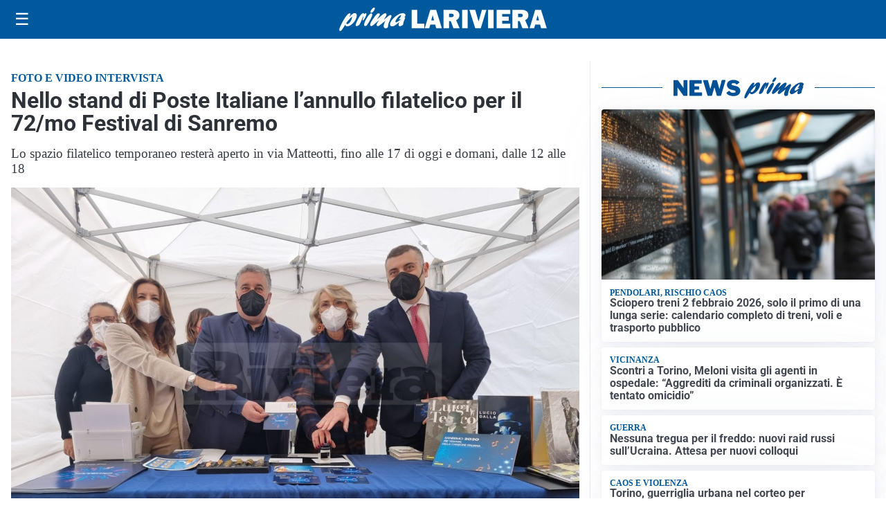

--- FILE ---
content_type: text/html; charset=utf8
request_url: https://primalariviera.it/media/my-theme/widgets/list-posts/sidebar-video-piu-visti.html?ts=29500207
body_size: 689
content:
<div class="widget-title"><span>Video più visti</span></div>
<div class="widget-sidebar-featured-poi-lista">
            
                    <article class="featured">
                <a href="https://primalariviera.it/sport/eccellenza-seconda-vittoria-consecutiva-per-il-taggia/">
                                            <figure><img width="480" height="300" src="https://primalariviera.it/media/2026/01/ernald-sina-480x300.png" class="attachment-thumbnail size-thumbnail wp-post-image" alt="Eccellenza, seconda vittoria consecutiva per il Taggia &#8211; I video dei due splendidi goal di Pellicanò e Sina" loading="lazy" sizes="(max-width: 480px) 480px, (max-width: 1024px) 640px, 1280px" decoding="async" /></figure>
                                        <div class="post-meta">
                                                    <span class="lancio">Calcio</span>
                                                <h3>Eccellenza, seconda vittoria consecutiva per il Taggia &#8211; I video dei due splendidi goal di Pellicanò e Sina</h3>
                    </div>
                </a>
            </article>
                    
                    <article class="compact">
                <a href="https://primalariviera.it/attualita/medici-e-medicina-amiloidosi-cardiaca-rara-ma-non-troppo-tra-diagnostica-precoce-e-terapie/">
                    <div class="post-meta">
                                                    <span class="lancio">televisione</span>
                                                <h3>Medici e Medicina: amiloidosi cardiaca (rara ma non troppo) tra diagnostica precoce e terapie</h3>
                    </div>
                </a>
            </article>
                    
                    <article class="compact">
                <a href="https://primalariviera.it/sport/il-goal-vittoria-di-oan-djorkaeff-e-il-bellabbraccio-con-il-mister-della-sanremese-banchini/">
                    <div class="post-meta">
                                                    <span class="lancio">serie d</span>
                                                <h3>Il goal vittoria di Oan Djorkaeff e il bell&#8217;abbraccio con il mister della Sanremese Banchini</h3>
                    </div>
                </a>
            </article>
            </div>

<div class="widget-footer"><a role="button" href="/multimedia/video/" class="outline widget-more-button">Altri video</a></div>